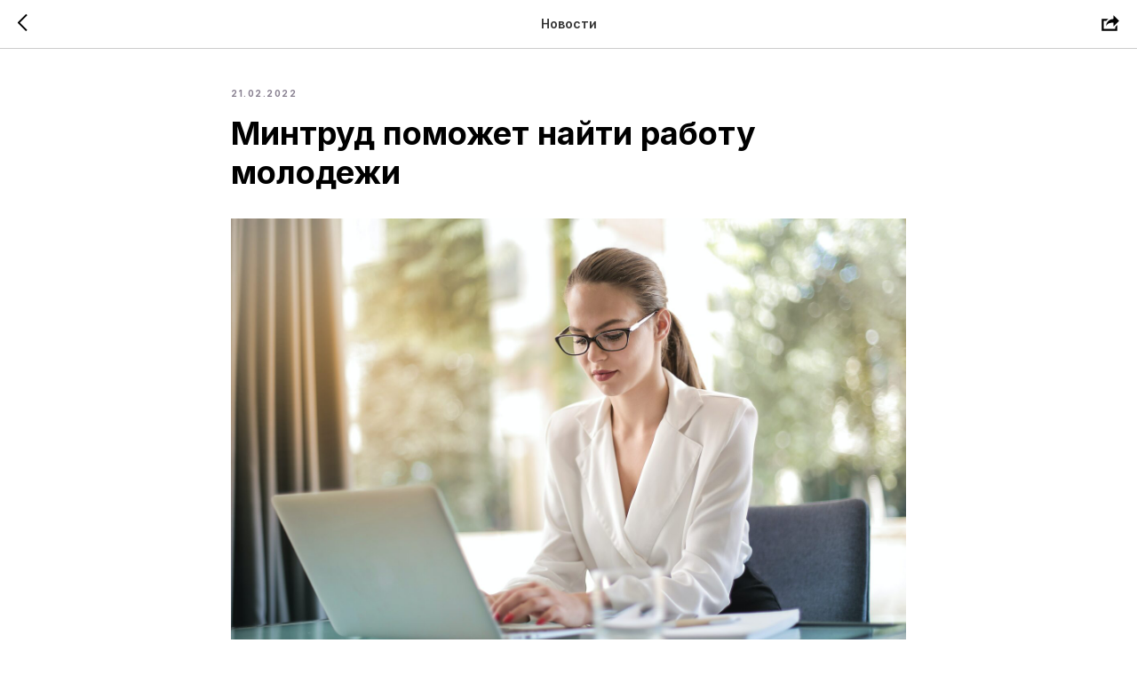

--- FILE ---
content_type: text/html; charset=UTF-8
request_url: https://dengi-vpered.ru/journal/tpost/14etgz31y1-mintrud-pomozhet-naiti-rabotu-molodezhi
body_size: 19748
content:
<!DOCTYPE html> <html> <head> <meta charset="utf-8" /> <meta http-equiv="Content-Type" content="text/html; charset=utf-8" /> <meta name="viewport" content="width=device-width, initial-scale=1.0" /> <!--metatextblock-->
    <title>Минтруд поможет найти работу молодежи</title>
    <meta name="description" content="">
    <meta name="keywords" content="">
    <meta name="robots" content="index, follow" />

    <meta property="og:title" content="Минтруд поможет найти работу молодежи" />
    <meta property="og:description" content="" />
    <meta property="og:type" content="website" />
    <meta property="og:url" content="https://dengi-vpered.ru/journal/tpost/14etgz31y1-mintrud-pomozhet-naiti-rabotu-molodezhi" />
    <meta property="og:image" content="https://static.tildacdn.com/tild3364-3135-4233-b732-373166643266/pexels-andrea-piacqu.jpg" />

    <link rel="canonical" href="https://dengi-vpered.ru/journal/tpost/14etgz31y1-mintrud-pomozhet-naiti-rabotu-molodezhi" />
    <link rel="alternate" type="application/rss+xml" title="Новости" href="https://dengi-vpered.ru/rss-feed-784307546841.xml" />
    <link rel="amphtml" href="https://dengi-vpered.ru/journal/tpost/14etgz31y1-mintrud-pomozhet-naiti-rabotu-molodezhi?amp=true">

<!--/metatextblock--> <meta name="format-detection" content="telephone=no" /> <meta http-equiv="x-dns-prefetch-control" content="on"> <link rel="dns-prefetch" href="https://ws.tildacdn.com"> <link rel="dns-prefetch" href="https://static.tildacdn.com"> <link rel="shortcut icon" href="https://static.tildacdn.com/tild6365-3336-4562-b532-326534373933/favicon.ico" type="image/x-icon" /> <!-- Assets --> <script src="https://neo.tildacdn.com/js/tilda-fallback-1.0.min.js" async charset="utf-8"></script> <link rel="stylesheet" href="https://static.tildacdn.com/css/tilda-grid-3.0.min.css" type="text/css" media="all" onerror="this.loaderr='y';"/> <link rel="stylesheet" href="https://static.tildacdn.com/ws/project1485255/tilda-blocks-page19787845.min.css?t=1760349454" type="text/css" media="all" onerror="this.loaderr='y';" /><link rel="stylesheet" href="https://static.tildacdn.com/ws/project1485255/tilda-blocks-page8908530.min.css?t=1768968540" type="text/css" media="all" onerror="this.loaderr='y';" /> <link rel="preconnect" href="https://fonts.gstatic.com"> <link href="https://fonts.googleapis.com/css2?family=Inter:wght@300;400;500;600;700&subset=latin,cyrillic" rel="stylesheet"> <link rel="stylesheet" href="https://static.tildacdn.com/css/tilda-animation-2.0.min.css" type="text/css" media="all" onerror="this.loaderr='y';" /> <link rel="stylesheet" href="https://static.tildacdn.com/css/tilda-cards-1.0.min.css" type="text/css" media="all" onerror="this.loaderr='y';" /> <link rel="stylesheet" href="https://static.tildacdn.com/css/tilda-popup-1.1.min.css" type="text/css" media="print" onload="this.media='all';" onerror="this.loaderr='y';" /> <noscript><link rel="stylesheet" href="https://static.tildacdn.com/css/tilda-popup-1.1.min.css" type="text/css" media="all" /></noscript> <link rel="stylesheet" href="https://static.tildacdn.com/css/tilda-feed-1.1.min.css" type="text/css" media="all" /> <link rel="stylesheet" href="https://static.tildacdn.com/css/tilda-slds-1.4.min.css" type="text/css" media="print" onload="this.media='all';" onerror="this.loaderr='y';" /> <noscript><link rel="stylesheet" href="https://static.tildacdn.com/css/tilda-slds-1.4.min.css" type="text/css" media="all" /></noscript> <link rel="stylesheet" href="https://static.tildacdn.com/css/tilda-forms-1.0.min.css" type="text/css" media="all" onerror="this.loaderr='y';" /> <script nomodule src="https://static.tildacdn.com/js/tilda-polyfill-1.0.min.js" charset="utf-8"></script> <script type="text/javascript">function t_onReady(func) {if(document.readyState!='loading') {func();} else {document.addEventListener('DOMContentLoaded',func);}}
function t_onFuncLoad(funcName,okFunc,time) {if(typeof window[funcName]==='function') {okFunc();} else {setTimeout(function() {t_onFuncLoad(funcName,okFunc,time);},(time||100));}}function t_throttle(fn,threshhold,scope) {return function() {fn.apply(scope||this,arguments);};}function t396_initialScale(t){var e=document.getElementById("rec"+t);if(e){var i=e.querySelector(".t396__artboard");if(i){window.tn_scale_initial_window_width||(window.tn_scale_initial_window_width=document.documentElement.clientWidth);var a=window.tn_scale_initial_window_width,r=[],n,l=i.getAttribute("data-artboard-screens");if(l){l=l.split(",");for(var o=0;o<l.length;o++)r[o]=parseInt(l[o],10)}else r=[320,480,640,960,1200];for(var o=0;o<r.length;o++){var d=r[o];a>=d&&(n=d)}var _="edit"===window.allrecords.getAttribute("data-tilda-mode"),c="center"===t396_getFieldValue(i,"valign",n,r),s="grid"===t396_getFieldValue(i,"upscale",n,r),w=t396_getFieldValue(i,"height_vh",n,r),g=t396_getFieldValue(i,"height",n,r),u=!!window.opr&&!!window.opr.addons||!!window.opera||-1!==navigator.userAgent.indexOf(" OPR/");if(!_&&c&&!s&&!w&&g&&!u){var h=parseFloat((a/n).toFixed(3)),f=[i,i.querySelector(".t396__carrier"),i.querySelector(".t396__filter")],v=Math.floor(parseInt(g,10)*h)+"px",p;i.style.setProperty("--initial-scale-height",v);for(var o=0;o<f.length;o++)f[o].style.setProperty("height","var(--initial-scale-height)");t396_scaleInitial__getElementsToScale(i).forEach((function(t){t.style.zoom=h}))}}}}function t396_scaleInitial__getElementsToScale(t){return t?Array.prototype.slice.call(t.children).filter((function(t){return t&&(t.classList.contains("t396__elem")||t.classList.contains("t396__group"))})):[]}function t396_getFieldValue(t,e,i,a){var r,n=a[a.length-1];if(!(r=i===n?t.getAttribute("data-artboard-"+e):t.getAttribute("data-artboard-"+e+"-res-"+i)))for(var l=0;l<a.length;l++){var o=a[l];if(!(o<=i)&&(r=o===n?t.getAttribute("data-artboard-"+e):t.getAttribute("data-artboard-"+e+"-res-"+o)))break}return r}window.TN_SCALE_INITIAL_VER="1.0",window.tn_scale_initial_window_width=null;</script> <script src="https://static.tildacdn.com/js/jquery-1.10.2.min.js" charset="utf-8" onerror="this.loaderr='y';"></script> <script src="https://static.tildacdn.com/js/tilda-scripts-3.0.min.js" charset="utf-8" defer onerror="this.loaderr='y';"></script> <script src="https://static.tildacdn.com/ws/project1485255/tilda-blocks-page19787845.min.js?t=1760349454" charset="utf-8" onerror="this.loaderr='y';"></script><script src="https://static.tildacdn.com/ws/project1485255/tilda-blocks-page8908530.min.js?t=1768968540" onerror="this.loaderr='y';"></script> <script src="https://static.tildacdn.com/js/tilda-lazyload-1.0.min.js" charset="utf-8" async onerror="this.loaderr='y';"></script> <script src="https://static.tildacdn.com/js/tilda-animation-2.0.min.js" charset="utf-8" async onerror="this.loaderr='y';"></script> <script src="https://static.tildacdn.com/js/tilda-zero-1.1.min.js" charset="utf-8" async onerror="this.loaderr='y';"></script> <script src="https://static.tildacdn.com/js/tilda-cards-1.0.min.js" charset="utf-8" async onerror="this.loaderr='y';"></script> <script src="https://static.tildacdn.com/js/tilda-feed-1.1.min.js" charset="utf-8"></script><script src="https://static.tildacdn.com/js/tilda-zero-fixed-1.0.min.js" charset="utf-8"></script><script src="https://static.tildacdn.com/js/tilda-zero-forms-1.0.min.js" charset="utf-8"></script><script src="https://static.tildacdn.com/js/tilda-zero-gallery-1.0.min.js" charset="utf-8"></script><script src="https://static.tildacdn.com/js/tilda-zero-tooltip-1.0.min.js" charset="utf-8"></script><script src="https://static.tildacdn.com/js/tilda-zero-video-1.0.min.js" charset="utf-8"></script><script src="https://static.tildacdn.com/js/tilda-map-1.0.min.js" charset="utf-8"></script><script src="https://static.tildacdn.com/js/tilda-vote-1.1.min.js" charset="utf-8"></script><script src="https://static.tildacdn.com/js/tilda-animation-sbs-1.0.min.js" charset="utf-8"></script> <script src="https://static.tildacdn.com/js/tilda-slds-1.4.min.js" charset="utf-8" async onerror="this.loaderr='y';"></script> <script src="https://static.tildacdn.com/js/hammer.min.js" charset="utf-8" async onerror="this.loaderr='y';"></script> <script src="https://static.tildacdn.com/js/tilda-forms-1.0.min.js" charset="utf-8" async onerror="this.loaderr='y';"></script> <script src="https://static.tildacdn.com/js/tilda-zero-scale-1.0.min.js" charset="utf-8" async onerror="this.loaderr='y';"></script> <script src="https://static.tildacdn.com/js/tilda-events-1.0.min.js" charset="utf-8" async onerror="this.loaderr='y';"></script> <!-- nominify begin --><meta name="yandex-verification" content="996831926ff6d12a" /> <meta name="facebook-domain-verification" content="9mikm2113mws76y3lmn7yoqh7w2juo" /> <!--VK PIXEL --> <script type="text/javascript">!function(){var t=document.createElement("script");t.type="text/javascript",t.async=!0,t.src='https://vk.com/js/api/openapi.js?169',t.onload=function(){VK.Retargeting.Init("VK-RTRG-1478336-evKrm"),VK.Retargeting.Hit()},document.head.appendChild(t)}();</script><noscript><img src="https://vk.com/rtrg?p=VK-RTRG-1478336-evKrm" style="position:fixed; left:-999px;" alt=""/></noscript> <!-- Yandex.Metrika counter --> <script type="text/javascript" >
   (function(m,e,t,r,i,k,a){m[i]=m[i]||function(){(m[i].a=m[i].a||[]).push(arguments)};
   m[i].l=1*new Date();
   for (var j = 0; j < document.scripts.length; j++) {if (document.scripts[j].src === r) { return; }}
   k=e.createElement(t),a=e.getElementsByTagName(t)[0],k.async=1,k.src=r,a.parentNode.insertBefore(k,a)})
   (window, document, "script", "https://mc.yandex.ru/metrika/tag.js", "ym");

   ym(91536298, "init", {
        clickmap:true,
        trackLinks:true,
        accurateTrackBounce:true,
        webvisor:true
   });
</script> <noscript><div><img src="https://mc.yandex.ru/watch/91536298" style="position:absolute; left:-9999px;" alt="" /></div></noscript> <!-- /Yandex.Metrika counter --> <!-- Custom Styles --> <style>
    .t796__shape-border_bottom-flip {
        z-index: 100 !important;
    }
    .t-slds__arrow_wrapper {
        height: 168px !important;
    }
    .tn-elem__2569220901611064724538,
    .tn-elem__2761304011612187780459,
    .tn-elem__2569220901606939100924
    {
        border-radius: 16px;
        overflow: hidden;
    }

    .tn-atom .t-form__errorbox-wrapper, .tn-form__errorbox-popup {
        position: absolute;
        bottom: 20px;
        right: 0;
        left: 0;
        margin: auto;
    }
        
    @media (max-width: 480px) {
        .tn-atom .t-form__errorbox-wrapper, .tn-form__errorbox-popup {
            top: 20px !important;
            bottom: auto !important;
        }
    }
    .t-input__vis-ph_bak {
       opacity: 1;
    }
    
    #videoforce-widget > div {
       bottom: 100px;
    }
</style> <!-- nominify end --><script type="text/javascript">window.dataLayer=window.dataLayer||[];</script> <!-- VK Pixel Code --> <script type="text/javascript" data-tilda-cookie-type="advertising">setTimeout(function(){!function(){var t=document.createElement("script");t.type="text/javascript",t.async=!0,t.src="https://vk.com/js/api/openapi.js?161",t.onload=function(){VK.Retargeting.Init("VK-RTRG-1210090-2PyRD"),VK.Retargeting.Hit()},document.head.appendChild(t)}();},2000);</script> <!-- End VK Pixel Code --> <script type="text/javascript">(function() {if((/bot|google|yandex|baidu|bing|msn|duckduckbot|teoma|slurp|crawler|spider|robot|crawling|facebook/i.test(navigator.userAgent))===false&&typeof(sessionStorage)!='undefined'&&sessionStorage.getItem('visited')!=='y'&&document.visibilityState){var style=document.createElement('style');style.type='text/css';style.innerHTML='@media screen and (min-width: 980px) {.t-records {opacity: 0;}.t-records_animated {-webkit-transition: opacity ease-in-out .2s;-moz-transition: opacity ease-in-out .2s;-o-transition: opacity ease-in-out .2s;transition: opacity ease-in-out .2s;}.t-records.t-records_visible {opacity: 1;}}';document.getElementsByTagName('head')[0].appendChild(style);function t_setvisRecs(){var alr=document.querySelectorAll('.t-records');Array.prototype.forEach.call(alr,function(el) {el.classList.add("t-records_animated");});setTimeout(function() {Array.prototype.forEach.call(alr,function(el) {el.classList.add("t-records_visible");});sessionStorage.setItem("visited","y");},400);}
document.addEventListener('DOMContentLoaded',t_setvisRecs);}})();</script></head> <body class="t-body" style="margin:0;"> <!--allrecords--> <div id="allrecords" class="t-records" data-post-page="y" data-hook="blocks-collection-content-node" data-tilda-project-id="1485255" data-tilda-page-id="19787845" data-tilda-page-alias="journal" data-tilda-formskey="c07bd2386b407c5e2c3306f64f962cf3" data-tilda-lazy="yes" data-tilda-root-zone="com" data-tilda-project-headcode="yes" data-tilda-project-country="RU">

<!-- POST START -->




      






<div id="rec364683579" class="r t-rec">
    <div class="t-feed">

        <div class="t-feed__post-popup t-popup_show" style="background-color:#ffffff;display:block;" data-feed-popup-postuid="14etgz31y1" data-feed-popup-feeduid="784307546841">

            <div class="t-feed__post-popup__close-wrapper">

                <a href="https://dengi-vpered.ru/journal" class="t-popup__close">
                    <div class="t-popup__close-wrapper">
                        <svg class="t-popup__close-icon" width="11" height="20" viewBox="0 0 11 20" fill="none" xmlns="http://www.w3.org/2000/svg">
                            <path d="M1 1L10 10L1 19" stroke="#000000" stroke-width="2"/>
                        </svg>
                    </div>
                </a>

                <div class="t-feed__post-popup__close-text-wrapper">
                    <div class="js-feed-close-text t-feed__post-popup__close-text t-descr t-descr_xxs" style="color:#000000;">
                                                    Новости
                                            </div>
                </div>

                                <div class="t-feed__share-container">
                    <div class="js-feed-share-open t-feed__share-icon" style=" width: 20px;  height: 20px; ">
                        <svg xmlns="http://www.w3.org/2000/svg" viewBox="0 0 17.92 15.79" style="fill:#000000;">
                            <g data-name="Слой 2">
                                <path d="M16 9.67v6H.19v-12h7.18a7.1 7.1 0 00-1.46.89 7 7 0 00-1.08 1.11H2.19v8H14v-1.9z"/>
                                <path d="M17.73 5.7L12.16.13V3.8c-1.45.06-7 .73-7.62 7.08a.07.07 0 00.13 0c.49-1.35 2.11-3.43 7.49-3.52v3.88z"/>
                            </g>
                        </svg>
                    </div>
                    <div class="t-feed__share " style="background-color:#ffffff;">
                        <div class="t-feed__share-arrow" style="border-bottom: 8px solid #ffffff;"></div>
                        <div class="ya-share2" data-access-token:facebook="" data-yashareL10n="en" data-services="facebook,vkontakte,twitter" data-counter=""></div>
                    </div>
                </div>
                
            </div>

            <div class="t-feed__post-popup__container t-container t-popup__container t-popup__container-static">
                <div itemscope itemtype="https://schema.org/BlogPosting" class="t-feed__post-popup__content-wrapper">

                <div class="t-feed__post-popup__content t-col t-col_8">
                    <div style="display: none;">
                        <meta itemprop="datePublished" content="2022-02-21MSK17:44:00+03:00" />
                        <meta itemprop="dateModified" content="2022-02-21MSK18:10:34+03:00" />
                        <meta itemprop="mainEntityOfPage" content="https://dengi-vpered.ru/journal/tpost/14etgz31y1-mintrud-pomozhet-naiti-rabotu-molodezhi" />
                        <div itemprop="publisher" itemscope itemtype="https://schema.org/Organization">
                            <meta itemprop="logo" content="" />
                            <meta itemprop="name" content="" />
                            <meta itemprop="address" content="" />
                            <meta itemprop="telephone" content="" />
                        </div>
                    </div>

                                                                                                                                        <div class="t-feed__post-popup__date-parts-wrapper t-feed__post-popup__date-parts-wrapper_beforetitle">
                                                                                                                    <span class="t-feed__post-popup__date-wrapper">
                                            <span class="js-feed-post-date t-feed__post-popup__date t-uptitle t-uptitle_sm">2022-02-21 17:44</span>
                                        </span>
                                                                                                                                                </div>
                                                            
                                                            <div class="t-feed__post-popup__title-wrapper">
                                    <h1 itemprop="headline" class="js-feed-post-title t-feed__post-popup__title t-title t-title_xxs">Минтруд поможет найти работу молодежи</h1>
                                </div>
                            
                            
                                                                                                <div id="feed-cover" class="r t-feed__post-popup__cover-wrapper t-feed__post-popup__cover-wrapper_aftertitle">
                                        <img itemprop="image" src="https://static.tildacdn.com/tild3364-3135-4233-b732-373166643266/pexels-andrea-piacqu.jpg"  class="js-feed-post-image t-feed__post-popup__img t-img">
                                    </div>
                                                                                    
                                            
                    
                    
                    
                                            <div id="feed-text" class="r t-feed__post-popup__text-wrapper" data-animationappear="off">
                            <div itemprop="articleBody" class="js-feed-post-text t-feed__post-popup__text t-text t-text_md"><section>На дня в Совете Федерации состоялся круглый стол, на котором заместитель руководителя департамента занятости населения Минтруда Денис Шамгунов рассказал об амбициозных планах уже к 2024 году трудоустраивать до 85% молодых выпускников образовательных учреждений. <br /><br />В рамках реализации этих планов в учебные программы средне-специальных образовательных учреждений планируют включить обучение предпринимательским компетенциям, чтобы к 2030 году не менее 5% выпускников техникумов и колледжей могли начать собственное дело как индивидуальные предприниматели или самозанятые. <br /><br />Денис Шамгунов подчеркнул, что внедрение курсов по основам предпринимательства предусмотрено госпрограммой по содействию занятости молодежи. Она, в том числе включает блок мероприятий помощи студентам в профессиональном самоопределении. В частности, уже в этом году на портале «Работа в России» будет запущена биржа навыков, где будущие специалисты смогут оценить свою квалификацию и получить рекомендации о том, какие шаги следует предпринять, чтобы повысить собственную стоимость на рынке труда. Предполагается,  что к 2024 году этим и другими новыми сервисами портала  будут пользоваться не менее 2 млн молодых людей.<br /><br />Кроме того, на портале начнет функционировать онлайн-мониторинг трудоустройства выпускников. Сопоставив данные о выпуске студентов из образовательных организаций и сведения Пенсионного фонда, можно будет увидеть карьерный путь каждого молодого человека. Будут пересмотрены также контрольные цифры приема в вузы и средние-профессиональные учебные учреждения, исходя из того, какой процент их выпускников устраивается работать по профессии.</section></div>
                        </div>
                    
                    
                                                                
                    
                </div>
                </div>

                                <div class="t-feed__post-popup__content-wrapper">
                    <div class="t-feed__post-popup__content t-col t-col_8">
                        <div class="js-feed-comments t-feed__post-popup__comments">
                            <!-- Tolstoy Comments Init -->
<script type="text/javascript">!(function(w,d,s,l,x){w[l]=w[l]||[];w[l].t=w[l].t||new Date().getTime();var f=d.getElementsByTagName(s)[0],j=d.createElement(s);j.async=!0;j.src='//web.tolstoycomments.com/sitejs/app.js?i='+l+'&x='+x+'&t='+w[l].t;f.parentNode.insertBefore(j,f);})(window,document,'script','tolstoycomments','4013');</script>
<!-- /Tolstoy Comments Init -->

<!-- Tolstoy Comments MiniWidget -->
<div id="tolstoycomments-reaction-emoji"></div>
<script type="text/javascript">
	window["tolstoycomments"] = window["tolstoycomments"] || [];
	window["tolstoycomments"].push({
		action: "reaction",
		values: {
			id: "tolstoycomments-reaction-emoji",
			key: "f43a8f4b87d44381aff4fdb257db2a75",
			header: null,
			description: null,
			type: "emoji",
			emoji: ["1f44d","1f602","1f60d","1f61f","1f62c"]
		},
	});
</script>
<!-- /Tolstoy Comments MiniWidget -->
<!-- Tolstoy Comments Init -->
<script type="text/javascript">!(function(w,d,s,l,x){w[l]=w[l]||[];w[l].t=w[l].t||new Date().getTime();var f=d.getElementsByTagName(s)[0],j=d.createElement(s);j.async=!0;j.src='//web.tolstoycomments.com/sitejs/app.js?i='+l+'&x='+x+'&t='+w[l].t;f.parentNode.insertBefore(j,f);})(window,document,'script','tolstoycomments','4013');</script>
<!-- /Tolstoy Comments Init -->

<!-- Tolstoy Comments Widget -->
<div class="tolstoycomments-feed"></div>
<script type="text/javascript">
	window['tolstoycomments'] = window['tolstoycomments'] || [];
	window['tolstoycomments'].push({
		action: 'init',
		values: {
			visible: true
		}
	});
</script>
<!-- /Tolstoy Comments Widget -->
                        </div>
                    </div>
                </div>
                
                
            </div>

            
        </div>

    </div>
</div>



<style type="text/css">
#rec364683579 .t-feed__post-popup__cover-wrapper .t-slds__bullet_active .t-slds__bullet_body,
#rec364683579 .t-feed__post-popup__cover-wrapper .t-slds__bullet:hover .t-slds__bullet_body {
    background-color: #222 !important;
}

#rec364683579 .t-feed__post-popup__arrow-top {
    position:fixed;
    z-index:1;
    bottom:20px;
    left: 20px;
    
    
    min-height:30px;
}

#rec364683579 .t-feed__post-popup__arrow-top svg path {
    
}
</style>



<style>
.t-feed__post-popup__title,
.t-feed__post-popup__relevants-title,
.t-feed__post-popup__relevants-item-title {
    
}
.t-feed__post-popup__text,
.t-feed__post-popup__author-name,
.t-feed__post-popup__relevants-item-descr {
    
}
.t-feed__post-popup__date,
.t-feed__post-popup__tag span,
.t-feed__post-popup__relevants-item-tag {
    color:#898191;
}
</style>






<script type="text/javascript">
    $(document).ready(function(){
        $('body').append('<script type="text\/javascript" src="https:\/\/static.tildacdn.com\/js\/ya-share.js" async="async" charset="utf-8"><\/script>');
        var popup = $('.t-feed__post-popup');
        t_onFuncLoad('t_feed_openShare', function () {
            t_feed_openShare(popup);
        });
    });
</script>


    

<script type="text/javascript">
    $(document).ready(function(){
        window.tFeedPosts = {};

        var recid = '364683579';

        var opts = {
            "feeduid": "784307546841",
            "previewmode": "yes",
            "align": "left",
            "amountOfPosts": "",
            "reverse": "desc",
            "blocksInRow": "3",
            "blocksClass": "t-feed__grid-col t-col t-col_4",
            "blocksWidth": "360",
            "colClass": "",
            "prefixClass": "",
            "vindent": "",
            "dateFormat": "4",
            "timeFormat": "",
            "imageRatio": "66",
            "hasOriginalAspectRatio": false,
            "imageHeight": "",
            "imageWidth": "",
            "dateFilter": 'all',
            "showPartAll": true,
            "showImage": true,
            "showShortDescr": true,
            "showParts": false,
            "showDate": false,
            "hideFeedParts": false,
            "parts_opts": {
                "partsBgColor": "#ffffff",
                "partsBorderSize": "1px",
                "partsBorderColor": "#000000",
                "align": "center"
            },
            "btnsAlign": false,
            "colWithBg": {
                "paddingSize": "",
                "background": "",
                "borderRadius": "",
                "shadowSize": "",
                "shadowOpacity": "",
                "shadowSizeHover": "",
                "shadowOpacityHover": "",
                "shadowShiftyHover": ""
            },
            "separator": {
                "height": "",
                "color": "",
                "opacity": "",
                "hideSeparator": false
            },
            "btnAllPosts": {
                "text": "",
                "link": "",
                "target": ""
            },
            "popup_opts": {
                "popupBgColor": "#ffffff",
                "overlayBgColorRgba": "rgba(255,255,255,1)",
                "closeText": "",
                "iconColor": "#000000",
                "popupStat": "",
                "titleColor": "",
                "textColor": "",
                "subtitleColor": "",
                "datePos": "aftertext",
                "partsPos": "aftertext",
                "imagePos": "aftertitle",
                "inTwoColumns": false,
                "zoom": false,
                "styleRelevants": "",
                "methodRelevants": "random",
                "titleRelevants": "",
                "showRelevants": "",
                "titleFontFamily": "",
                "descrFontFamily": "",
                "subtitleFontFamily": "",
                "shareStyle": "t-feed__share_black-white",
                "shareBg": "",
                "isShare": false,
                "shareServices": "",
                "shareFBToken": "",
                "showDate": false,
                "bgSize": "cover"
            },
            "arrowtop_opts": {
                "isShow": false,
                "style": "",
                "color": "",
                "bottom": "",
                "left": "",
                "right": ""
            },
            "gallery": {
                "control": "",
                "arrowSize": "",
                "arrowBorderSize": "",
                "arrowColor": "",
                "arrowColorHover": "",
                "arrowBg": "",
                "arrowBgHover": "",
                "arrowBgOpacity": "",
                "arrowBgOpacityHover": "",
                "showBorder": "",
                "dotsWidth": "",
                "dotsBg": "",
                "dotsActiveBg": "",
                "dotsBorderSize": ""
            },
            "typo": {
                "title": "color:#000000;font-family:'TildaSans';",
                "descr": "font-family:'TildaSans';",
                "subtitle": "font-family:'TildaSans';"
            },
            "amountOfSymbols": "",
            "bbtnStyle": "color:#ffffff;background-color:#000000;border-radius:3px; -moz-border-radius:3px; -webkit-border-radius:3px;",
            "btnStyle": "color:#000000;border:1px solid #000000;background-color:#ffffff;border-radius:5px; -moz-border-radius:5px; -webkit-border-radius:5px;",
            "btnTextColor": "#000000",
            "btnType": "",
            "btnSize": "sm",
            "btnText": "",
            "btnReadMore": "",
            "isHorizOnMob": false,
            "itemsAnim": "",
            "datePosPs": "beforetitle",
            "partsPosPs": "beforetitle",
            "imagePosPs": "beforetitle",
            "datePos": "afterdescr",
            "partsPos": "onimage",
            "imagePos": "beforetitle"
        };

        var post = {
            uid: '14etgz31y1',
            date: '2022-02-21 17:44',
            mediatype: 'image',
            mediadata: 'https://static.tildacdn.com/tild3364-3135-4233-b732-373166643266/pexels-andrea-piacqu.jpg',
            postparts: []
        };

        t_onFuncLoad('t_feed_PostInit', function() {
            t_feed_PostInit(recid, opts, post);
        });

        t_onFuncLoad('t_feed__drawPostPopupVideo', function() {
            var postVideoHtml = t_feed__drawPostPopupVideo(post);
            $('.js-feed-cover-video').html(postVideoHtml);
        });

        t_feed_formateDate_snippet('2022-02-21 17:44');       // todo: t_feed_formateDate(date, opts, recid)

        if ($('.t-feed__post-popup__text-wrapper').hasClass('t-feed__post-popup__text-wrapper_zoom')) {
            t_onFuncLoad('t_feed_addZoom', function () {
                t_feed_addZoom();
            });
        }

        var arrowTop = $('.t-feed__post-popup__arrow-top');
        var popup = $('.t-feed__post-popup');
        popup.scroll(function() {
            t_onFuncLoad('t_feed_addPostPopupArrowTop', function () {
                t_feed_addPostPopupArrowTop($(this), arrowTop);
            });
        });
        arrowTop.on('click', function() {
            popup.animate({scrollTop: 0}, 300);
        });

        t_onFuncLoad('t_feed_getCountOfViews', function () {
            t_feed_getCountOfViews($('.t-feed__post-popup'));
        });

        if ($('.js-feed-relevants').length > 0) {
            t_onFuncLoad('t_feed_addRelevantsPosts', function () {
                t_feed_addRelevantsPosts(recid, opts, post, post.uid);
            });
        }

        var bgColor = '#ffffff';
        bgColor = bgColor ? bgColor.replace('1)', '0.9)') : '';
        $('.t-feed__post-popup__close-wrapper').css('background-color', bgColor);
    });

    function t_feed_drawParts_snippet(parts) {
        var tagsHTML = '';
        parts.split(',').forEach(function(item) {
            tagsHTML += '<span class="t-uptitle t-uptitle_xs">' + item + '</span>';
        });

        $('.js-feed-post-tags').html(tagsHTML);
    }

    function t_feed_formateDate_snippet(date) {
        var dayDate = date.split(' ')[0];
        var timeDate = date.split(' ')[1];
        var dateParts = dayDate.split('-');
        var newDate = new Date(dateParts[0], dateParts[1] - 1, dateParts[2]);
        var time = +'' == 1? ' ' + timeDate : '';
        var newMonth = newDate.getMonth();
        var day = dateParts[2];
        var month = dateParts[1];
        var year = dateParts[0];
        var newDate = '';
        var monthArr = ['january', 'february', 'march', 'april', 'may', 'june', 'july', 'august', 'september', 'october', 'november', 'december'];
        var monthTitle = t_feed_getDictionary_snippet(monthArr[newMonth]);
        switch (+'4') {
            case 1:
                newDate = month + '-' + day + '-' + year + time;
                break;
            case 2:
                newDate = day + '-' + month + '-' + year + time;
                break;
            case 3:
                newDate = day + '/' + month + '/' + year + time;
                break;
            case 4:
                newDate = day + '.' + month + '.' + year + time;
                break;
            case 5:
                newDate = monthTitle[0] + ' ' + day + ', ' + year + time;
                break;
            case 6:
                newDate = day + ' ' + monthTitle[1] + ' ' + year + time;
                break;
            default:
                newDate = t_feed_addDefaultDate_snippet(dateParts, date, monthTitle, time);
                break;
        }

        $('.js-feed-post-date').html(newDate);
    }

    function t_feed_addDefaultDate_snippet(dateParts, date, monthTitle, time) {
        var lang = t_feed_returnLang_snippet();
        var currentDate = new Date();
        var postDateMs = Date.parse(date);
        var diffDate = currentDate - postDateMs;
        var days = Math.floor(diffDate / (60 * 60 * 1000 * 24));
        var agoTitle = t_feed_getDictionary_snippet('ago');
        var daysTitle = (lang == 'RU' || lang == 'UK') && (days > 4) ? t_feed_getDictionary_snippet('days')[1] : t_feed_getDictionary_snippet('days')[0];
        var currentYear = currentDate.getFullYear();
        var postYear = +date.split('-')[0];
        var agoTitleSeparator = (lang == 'JA' || lang == 'CN') ? '' : ' ';
        var year = postYear != currentYear ? postYear : '';
        var defaultDate = '';

        if (days == 0) {
            defaultDate = t_feed_getDictionary_snippet('today');
        }

        if (days == 1) {
            defaultDate = t_feed_getDictionary_snippet('yesterday');
        }

        if (days > 1 && days < 15) {
            if (lang == 'FR' || lang == 'DE' || lang == 'ES' || lang == 'PT') {
                defaultDate = agoTitle + agoTitleSeparator + days + agoTitleSeparator + daysTitle;
            } else {
                defaultDate = days + agoTitleSeparator + daysTitle + agoTitleSeparator + agoTitle;
            }
        }

        if (days >= 15 || postYear > currentYear) {
            defaultDate = t_feed_addFullDate_snippet(lang, dateParts[2], monthTitle, year) + time;
        }

        return defaultDate;
    }

    function t_feed_addFullDate_snippet(lang, day, month, year) {
        var monthSeparator = lang == 'DE' ? '. ' : ' ';
        var datePartSeparator = ' ';
        if (lang == 'EN') {
            datePartSeparator = year != '' ? ', ' : '';
        } else if (lang == 'ES' || lang == 'PT') {
            datePartSeparator = year != '' ? ' de ' : '';
        }

        var monthTitle = month[1];
        if (lang == 'EN' || lang == 'DE') {
            monthTitle = month[0];
        }

        if (lang == 'EN') {
            return monthTitle + ' ' + day + datePartSeparator + year;
        } else if (lang == 'JA' || lang == 'CN') {
            return year + monthTitle + day;
        } else {
            return day + monthSeparator + monthTitle + datePartSeparator + year;
        }
    }

    function t_feed_getDictionary_snippet(msg) {
        var dict = [];

        dict['seealso'] = {
            EN: 'See also',
            RU: 'Смотрите также',
            FR: 'Voir également',
            DE: 'Siehe auch',
            ES: 'Ver también',
            PT: 'Veja também',
            UK: 'Дивись також',
            JA: 'また見なさい',
            CN: '也可以看看'
        };

        dict['today'] = {
            EN: 'Today',
            RU: 'Сегодня',
            FR: 'Aujourd\'hui',
            DE: 'Heute',
            ES: 'Hoy',
            PT: 'Hoje',
            UK: 'Сьогодні',
            JA: '今日',
            CN: '今天'
        };

        dict['yesterday'] = {
            EN: 'Yesterday',
            RU: 'Вчера',
            FR: 'Hier',
            DE: 'Gestern',
            ES: 'Ayer',
            PT: 'Ontem',
            UK: 'Вчора',
            JA: '昨日',
            CN: '昨天'
        };

        dict['days'] = {
            EN: ['days'],
            RU: ['дня', 'дней'],
            FR: ['jours'],
            DE: ['tagen'],
            ES: ['dias'],
            PT: ['dias'],
            UK: ['дні', 'днів'],
            JA: ['日'],
            CN: ['天']
        };

        dict['ago'] = {
            EN: 'ago',
            RU: 'назад',
            FR: 'Il y a',
            DE: 'Vor',
            ES: 'Hace',
            PT: 'Há',
            UK: 'тому',
            JA: '前',
            CN: '前'
        };

        dict['january'] = {
            EN: ['January', 'january'],
            RU: ['Январь', 'января'],
            FR: ['Janvier', 'janvier'],
            DE: ['Januar', 'januar'],
            ES: ['Enero', 'de enero'],
            PT: ['Janeiro', 'de janeiro'],
            UK: ['Січень', 'січня'],
            JA: ['一月', '一月'],
            CN: ['一月', '一月']
        };

        dict['february'] = {
            EN: ['February', 'february'],
            RU: ['Февраль', 'февраля'],
            FR: ['Février', 'février'],
            DE: ['Februar', 'februar'],
            ES: ['Febrero', 'de febrero'],
            PT: ['Fevereiro', 'de fevereiro'],
            UK: ['Лютий', 'лютого'],
            JA: ['二月', '二月'],
            CN: ['二月', '二月']
        };

        dict['march'] = {
            EN: ['March', 'March'],
            RU: ['Март', 'марта'],
            FR: ['Mars', 'mars'],
            DE: ['März', 'märz'],
            ES: ['Marzo', 'de marzo'],
            PT: ['Março', 'de março'],
            UK: ['Березень', 'березня'],
            JA: ['三月', '三月'],
            CN: ['三月', '三月']
        };

        dict['april'] = {
            EN: ['April', 'april'],
            RU: ['Апрель', 'апреля'],
            FR: ['Avril', 'avril'],
            DE: ['April', 'april'],
            ES: ['Abril', 'de abril'],
            PT: ['Abril', 'de abril'],
            UK: ['Квітень', 'квітня'],
            JA: ['四月', '四月'],
            CN: ['四月', '四月']
        };

        dict['may'] = {
            EN: ['May', 'may'],
            RU: ['Май', 'мая'],
            FR: ['Mai', 'mai'],
            DE: ['Kann', 'kann'],
            ES: ['Mayo', 'de mayo'],
            PT: ['Maio', 'de maio'],
            UK: ['Травень', 'травня'],
            JA: ['五月', '五月'],
            CN: ['五月', '五月']
        };

        dict['june'] = {
            EN: ['June', 'june'],
            RU: ['Июнь', 'июня'],
            FR: ['Juin', 'juin'],
            DE: ['Juni', 'juni'],
            ES: ['Junio', 'de junio'],
            PT: ['Junho', 'de junho'],
            UK: ['Червень', 'червня'],
            JA: ['六月', '六月'],
            CN: ['六月', '六月']
        };

        dict['july'] = {
            EN: ['July', 'july'],
            RU: ['Июль', 'июля'],
            FR: ['Juillet', 'juillet'],
            DE: ['Juli', 'Juli'],
            ES: ['Julio', 'de julio'],
            PT: ['Julho', 'de julho'],
            UK: ['Липень', 'липня'],
            JA: ['七月', '七月'],
            CN: ['七月', '七月']
        };

        dict['august'] = {
            EN: ['August', 'august'],
            RU: ['Август', 'августа'],
            FR: ['Août', 'août'],
            DE: ['August', 'august'],
            ES: ['Agosto', 'de agosto'],
            PT: ['Agosto', 'de agosto'],
            UK: ['Серпень', 'серпня'],
            JA: ['八月', '八月'],
            CN: ['八月', '八月']
        };

        dict['september'] = {
            EN: ['September', 'september'],
            RU: ['Сентябрь', 'сентября'],
            FR: ['Septembre', 'septembre'],
            DE: ['September', 'september'],
            ES: ['Septiembre', 'de septiembre'],
            PT: ['Setembro', 'de setembro'],
            UK: ['Вересень', 'вересня'],
            JA: ['九月', '九月'],
            CN: ['九月', '九月']
        };

        dict['october'] = {
            EN: ['October', 'october'],
            RU: ['Октябрь', 'октября'],
            FR: ['Octobre', 'octobre'],
            DE: ['Oktober', 'oktober'],
            ES: ['Octubre', 'de octubre'],
            PT: ['Outubro', 'de outubro'],
            UK: ['Жовтень', 'жовтня'],
            JA: ['十月', '十月'],
            CN: ['十月', '十月']
        };

        dict['november'] = {
            EN: ['November', 'november'],
            RU: ['Ноябрь', 'ноября'],
            FR: ['Novembre', 'novembre'],
            DE: ['November', 'november'],
            ES: ['Noviembre', 'de noviembre'],
            PT: ['Novembro', 'de novembro'],
            UK: ['Листопад', 'листопада'],
            JA: ['十一月', '十一月'],
            CN: ['十一月', '十一月']
        };

        dict['december'] = {
            EN: ['December', 'december'],
            RU: ['Декабрь', 'декабря'],
            FR: ['Décembre', 'décembre'],
            DE: ['Dezember', 'dezember'],
            ES: ['Diciembre', 'de diciembre'],
            PT: ['Dezembro', 'de dezembro'],
            UK: ['Грудень', 'грудня'],
            JA: ['十二月', '十二月'],
            CN: ['十二月', '十二月']
        };

        var lang = t_feed_returnLang_snippet();

        if (typeof dict[msg] != 'undefined') {
            if (typeof dict[msg][lang] != 'undefined' && dict[msg][lang] != '') {
                return dict[msg][lang];
            } else {
                return dict[msg]['EN'];
            }
        }
    }

    function t_feed_returnLang_snippet() {
        t_feed_defineUserLang_snippet();
        var customLang = '';
        var lang = 'EN';
        if (typeof customLang != 'undefined' && customLang != '') {
            lang = customLang.toUpperCase();
        } else {
            lang = window.tildaBrowserLang;
        }

        return lang;
    }

    function t_feed_defineUserLang_snippet() {
        window.tildaBrowserLang = window.navigator.userLanguage || window.navigator.language;
        window.tildaBrowserLang = window.tildaBrowserLang.toUpperCase();

        if (window.tildaBrowserLang.indexOf('RU') != -1) {
            window.tildaBrowserLang = 'RU';
        } else if (window.tildaBrowserLang.indexOf('FR') != -1) {
            window.tildaBrowserLang = 'FR';
        } else if (window.tildaBrowserLang.indexOf('DE') != -1) {
            window.tildaBrowserLang = 'DE';
        } else if (window.tildaBrowserLang.indexOf('ES') != -1) {
            window.tildaBrowserLang = 'ES';
        } else if (window.tildaBrowserLang.indexOf('PT') != -1) {
            window.tildaBrowserLang = 'PT';
        } else if (window.tildaBrowserLang.indexOf('UK') != -1) {
            window.tildaBrowserLang = 'UK';
        } else if (window.tildaBrowserLang.indexOf('JA') != -1) {
            window.tildaBrowserLang = 'JA';
        } else if (window.tildaBrowserLang.indexOf('CN') != -1) {
            window.tildaBrowserLang = 'CN';
        } else {
            window.tildaBrowserLang = 'EN';
        }
    }
</script>


<!--footer-->
<div id="t-footer" class="t-records" data-hook="blocks-collection-content-node" data-tilda-project-id="1485255" data-tilda-page-id="8908530" data-tilda-formskey="c07bd2386b407c5e2c3306f64f962cf3" data-tilda-lazy="yes" data-tilda-root-zone="one"  data-tilda-project-headcode="yes"     data-tilda-project-country="RU">

    <div id="rec637620040" class="r t-rec" style=" " data-animationappear="off" data-record-type="396"    >
<!-- T396 -->
<style>#rec637620040 .t396__artboard {height: 428px; background-color: #2c1663; }#rec637620040 .t396__filter {height: 428px;    }#rec637620040 .t396__carrier{height: 428px;background-position: center center;background-attachment: scroll;background-size: cover;background-repeat: no-repeat;}@media screen and (max-width: 1199px) {#rec637620040 .t396__artboard,#rec637620040 .t396__filter,#rec637620040 .t396__carrier {height: 398px;}#rec637620040 .t396__artboard {background-color:#2c1663;}#rec637620040 .t396__filter {    }#rec637620040 .t396__carrier {background-position: center center;background-attachment: scroll;}}@media screen and (max-width: 959px) {#rec637620040 .t396__artboard,#rec637620040 .t396__filter,#rec637620040 .t396__carrier {height: 710px;}#rec637620040 .t396__filter {}#rec637620040 .t396__carrier {background-attachment: scroll;}}@media screen and (max-width: 639px) {#rec637620040 .t396__artboard,#rec637620040 .t396__filter,#rec637620040 .t396__carrier {height: 700px;}#rec637620040 .t396__filter {}#rec637620040 .t396__carrier {background-attachment: scroll;}}@media screen and (max-width: 479px) {#rec637620040 .t396__artboard,#rec637620040 .t396__filter,#rec637620040 .t396__carrier {height: 730px;}#rec637620040 .t396__filter {}#rec637620040 .t396__carrier {background-attachment: scroll;}}                                                  #rec637620040 .tn-elem[data-elem-id="1578613499488"] { color: #a5a5b0;z-index: 3;top: 222px;left: calc(50% - 600px + 580px);width: 316px;height: auto;}#rec637620040 .tn-elem[data-elem-id="1578613499488"] .tn-atom {vertical-align: middle; color: #a5a5b0;  font-size: 12px;  font-family: 'Inter',Arial,sans-serif;  line-height: 1.2;  font-weight: 400;   background-position: center center;border-color:  transparent ;border-style:  solid ;  }@media screen and (max-width: 1199px) {#rec637620040 .tn-elem[data-elem-id="1578613499488"] {display: table;top: 210px;left: calc(50% - 480px + 550px);width: 350px;height: auto;}}@media screen and (max-width: 959px) {#rec637620040 .tn-elem[data-elem-id="1578613499488"] {display: table;top: 351px;left: calc(50% - 320px + 70px);width: 550px;height: auto;}}@media screen and (max-width: 639px) {#rec637620040 .tn-elem[data-elem-id="1578613499488"] {display: table;top: 340px;left: calc(50% - 240px + 10px);width: 420px;height: auto;}}@media screen and (max-width: 479px) {#rec637620040 .tn-elem[data-elem-id="1578613499488"] {display: table;top: 371px;left: calc(50% - 160px + 10px);width: 300px;height: auto;}}                                                          #rec637620040 .tn-elem[data-elem-id="1578613267530"] { color: #f8f8fd;z-index: 3;top: 80px;left: calc(50% - 600px + 20px);width: 100px;height: auto;}#rec637620040 .tn-elem[data-elem-id="1578613267530"] .tn-atom {vertical-align: middle; color: #f8f8fd;  font-size: 13px;  font-family: 'Inter',Arial,sans-serif;  line-height: 1.5;  font-weight: 400;   background-position: center center;border-color:  transparent ;border-style:  solid ;  }@media screen and (max-width: 1199px) {#rec637620040 .tn-elem[data-elem-id="1578613267530"] {display: table;top: 80px;left: calc(50% - 480px + 70px);height: auto;}}@media screen and (max-width: 959px) {#rec637620040 .tn-elem[data-elem-id="1578613267530"] {display: table;top: 82px;left: calc(50% - 320px + 67px);height: auto;}#rec637620040 .tn-elem[data-elem-id="1578613267530"] {text-align: left;}}@media screen and (max-width: 639px) {#rec637620040 .tn-elem[data-elem-id="1578613267530"] {display: table;top: 80px;left: calc(50% - 240px + 7px);height: auto;}#rec637620040 .tn-elem[data-elem-id="1578613267530"] {text-align: left;}}@media screen and (max-width: 479px) {#rec637620040 .tn-elem[data-elem-id="1578613267530"] {display: table;top: 73px;left: calc(50% - 160px + 10px);height: auto;}}                                                          #rec637620040 .tn-elem[data-elem-id="1578613307038"] { color: #f8f8fd;z-index: 3;top: 40px;left: calc(50% - 600px + 20px);width: 100px;height: auto;}#rec637620040 .tn-elem[data-elem-id="1578613307038"] .tn-atom {vertical-align: middle; color: #f8f8fd;  font-size: 13px;  font-family: 'Inter',Arial,sans-serif;  line-height: 1.5;  font-weight: 400;   background-position: center center;border-color:  transparent ;border-style:  solid ;  }@media screen and (max-width: 1199px) {#rec637620040 .tn-elem[data-elem-id="1578613307038"] {display: table;top: 40px;left: calc(50% - 480px + 70px);height: auto;}}@media screen and (max-width: 959px) {#rec637620040 .tn-elem[data-elem-id="1578613307038"] {display: table;top: 40px;left: calc(50% - 320px + 67px);height: auto;}#rec637620040 .tn-elem[data-elem-id="1578613307038"] {text-align: left;}}@media screen and (max-width: 639px) {#rec637620040 .tn-elem[data-elem-id="1578613307038"] {display: table;top: 40px;left: calc(50% - 240px + 7px);height: auto;}#rec637620040 .tn-elem[data-elem-id="1578613307038"] {text-align: left;}}@media screen and (max-width: 479px) {#rec637620040 .tn-elem[data-elem-id="1578613307038"] {display: table;top: 37px;left: calc(50% - 160px + 10px);height: auto;}#rec637620040 .tn-elem[data-elem-id="1578613307038"] {text-align: left;}}                                                          #rec637620040 .tn-elem[data-elem-id="1578613415053"] { color: #a5a5b0;z-index: 3;top: 319px;left: calc(50% - 600px + 20px);width: 280px;height: auto;}#rec637620040 .tn-elem[data-elem-id="1578613415053"] .tn-atom {vertical-align: middle; color: #a5a5b0;  font-size: 12px;  font-family: 'Inter',Arial,sans-serif;  line-height: 1.55;  font-weight: 400;   background-position: center center;border-color:  transparent ;border-style:  solid ;  }@media screen and (max-width: 1199px) {#rec637620040 .tn-elem[data-elem-id="1578613415053"] {display: table;top: 305px;left: calc(50% - 480px + 70px);height: auto;}}@media screen and (max-width: 959px) {#rec637620040 .tn-elem[data-elem-id="1578613415053"] {display: table;top: 611px;left: calc(50% - 320px + 70px);height: auto;}}@media screen and (max-width: 639px) {#rec637620040 .tn-elem[data-elem-id="1578613415053"] {display: table;top: 607px;left: calc(50% - 240px + 10px);height: auto;}}@media screen and (max-width: 479px) {#rec637620040 .tn-elem[data-elem-id="1578613415053"] {display: table;top: 623px;left: calc(50% - 160px + 10px);height: auto;}}                                                            #rec637620040 .tn-elem[data-elem-id="1578613441080"] {z-index: 3;top: 206px;left: calc(50% - 600px + 10px);width: 116px;height: auto;}#rec637620040 .tn-elem[data-elem-id="1578613441080"] .tn-atom {border-radius: 0px 0px 0px 0px;  background-position: center center;border-color:  transparent ;border-style:  solid ;  }#rec637620040 .tn-elem[data-elem-id="1578613441080"] .tn-atom__img {border-radius: 0px 0px 0px 0px;object-position: center center;}@media screen and (max-width: 1199px) {#rec637620040 .tn-elem[data-elem-id="1578613441080"] {display: table;top: 195px;left: calc(50% - 480px + 60px);height: auto;}#rec637620040 .tn-elem[data-elem-id="1578613441080"] .tn-atom {background-size: cover;-webkit-transform: rotate(0deg);-moz-transform: rotate(0deg);transform: rotate(0deg);}}@media screen and (max-width: 959px) {#rec637620040 .tn-elem[data-elem-id="1578613441080"] {display: table;top: 496px;left: calc(50% - 320px + 60px);height: auto;}}@media screen and (max-width: 639px) {#rec637620040 .tn-elem[data-elem-id="1578613441080"] {display: table;top: 486px;left: calc(50% - 240px + 0px);height: auto;}}@media screen and (max-width: 479px) {#rec637620040 .tn-elem[data-elem-id="1578613441080"] {display: table;top: 515px;left: calc(50% - 160px + 0px);height: auto;}}                                                  #rec637620040 .tn-elem[data-elem-id="1603286120426"] { color: #a5a5b0;z-index: 3;top: 345px;left: calc(50% - 600px + 20px);width: 340px;height: auto;}#rec637620040 .tn-elem[data-elem-id="1603286120426"] .tn-atom {vertical-align: middle; color: #a5a5b0;  font-size: 12px;  font-family: 'Inter',Arial,sans-serif;  line-height: 1.55;  font-weight: 400;   background-position: center center;border-color:  transparent ;border-style:  solid ;  }@media screen and (max-width: 1199px) {#rec637620040 .tn-elem[data-elem-id="1603286120426"] {display: table;top: 335px;left: calc(50% - 480px + 70px);width: 350px;height: auto;}}@media screen and (max-width: 959px) {#rec637620040 .tn-elem[data-elem-id="1603286120426"] {display: table;top: 639px;left: calc(50% - 320px + 70px);width: 490px;height: auto;}}@media screen and (max-width: 639px) {#rec637620040 .tn-elem[data-elem-id="1603286120426"] {display: table;top: 635px;left: calc(50% - 240px + 10px);width: 420px;height: auto;}}@media screen and (max-width: 479px) {#rec637620040 .tn-elem[data-elem-id="1603286120426"] {display: table;top: 649px;left: calc(50% - 160px + 10px);width: 300px;height: auto;}}                                                          #rec637620040 .tn-elem[data-elem-id="1603367685200"] { color: #f8f8fd;z-index: 3;top: 120px;left: calc(50% - 600px + 20px);width: 100px;height: auto;}#rec637620040 .tn-elem[data-elem-id="1603367685200"] .tn-atom {vertical-align: middle; color: #f8f8fd;  font-size: 13px;  font-family: 'Inter',Arial,sans-serif;  line-height: 1.5;  font-weight: 400;   background-position: center center;border-color:  transparent ;border-style:  solid ;  }@media screen and (max-width: 1199px) {#rec637620040 .tn-elem[data-elem-id="1603367685200"] {display: table;top: 125px;left: calc(50% - 480px + 70px);height: auto;}}@media screen and (max-width: 959px) {#rec637620040 .tn-elem[data-elem-id="1603367685200"] {display: table;top: 124px;left: calc(50% - 320px + 67px);height: auto;}#rec637620040 .tn-elem[data-elem-id="1603367685200"] {text-align: left;}}@media screen and (max-width: 639px) {#rec637620040 .tn-elem[data-elem-id="1603367685200"] {display: table;top: 120px;left: calc(50% - 240px + 7px);height: auto;}#rec637620040 .tn-elem[data-elem-id="1603367685200"] {text-align: left;}}@media screen and (max-width: 479px) {#rec637620040 .tn-elem[data-elem-id="1603367685200"] {display: table;top: 109px;left: calc(50% - 160px + 10px);height: auto;}#rec637620040 .tn-elem[data-elem-id="1603367685200"] {text-align: left;}}                                                          #rec637620040 .tn-elem[data-elem-id="1603367698768"] { color: #f8f8fd;z-index: 3;top: 165px;left: calc(50% - 600px + 20px);width: 130px;height: auto;}#rec637620040 .tn-elem[data-elem-id="1603367698768"] .tn-atom {vertical-align: middle; color: #f8f8fd;  font-size: 13px;  font-family: 'Inter',Arial,sans-serif;  line-height: 1.5;  font-weight: 400;   background-position: center center;border-color:  transparent ;border-style:  solid ;  }@media screen and (max-width: 1199px) {#rec637620040 .tn-elem[data-elem-id="1603367698768"] {display: table;top: 170px;left: calc(50% - 480px + 70px);height: auto;}}@media screen and (max-width: 959px) {#rec637620040 .tn-elem[data-elem-id="1603367698768"] {display: table;top: 79px;left: calc(50% - 320px + 370px);height: auto;}#rec637620040 .tn-elem[data-elem-id="1603367698768"] {text-align: left;}}@media screen and (max-width: 639px) {#rec637620040 .tn-elem[data-elem-id="1603367698768"] {display: table;top: 160px;left: calc(50% - 240px + 7px);height: auto;}#rec637620040 .tn-elem[data-elem-id="1603367698768"] {text-align: left;}}@media screen and (max-width: 479px) {#rec637620040 .tn-elem[data-elem-id="1603367698768"] {display: table;top: 145px;left: calc(50% - 160px + 10px);height: auto;}#rec637620040 .tn-elem[data-elem-id="1603367698768"] {text-align: left;}}                                                          #rec637620040 .tn-elem[data-elem-id="1604324836503"] { color: #f8f8fd;z-index: 3;top: 40px;left: calc(50% - 600px + 230px);width: 100px;height: auto;}#rec637620040 .tn-elem[data-elem-id="1604324836503"] .tn-atom {vertical-align: middle; color: #f8f8fd;  font-size: 13px;  font-family: 'Inter',Arial,sans-serif;  line-height: 1.5;  font-weight: 400;   background-position: center center;border-color:  transparent ;border-style:  solid ;  }@media screen and (max-width: 1199px) {#rec637620040 .tn-elem[data-elem-id="1604324836503"] {display: table;top: 80px;left: calc(50% - 480px + 310px);height: auto;}}@media screen and (max-width: 959px) {#rec637620040 .tn-elem[data-elem-id="1604324836503"] {display: table;top: 38px;left: calc(50% - 320px + 370px);height: auto;}#rec637620040 .tn-elem[data-elem-id="1604324836503"] {text-align: left;}}@media screen and (max-width: 639px) {#rec637620040 .tn-elem[data-elem-id="1604324836503"] {display: table;top: 78px;left: calc(50% - 240px + 228px);height: auto;}#rec637620040 .tn-elem[data-elem-id="1604324836503"] {text-align: left;}}@media screen and (max-width: 479px) {#rec637620040 .tn-elem[data-elem-id="1604324836503"] {display: table;top: 217px;left: calc(50% - 160px + 10px);height: auto;}#rec637620040 .tn-elem[data-elem-id="1604324836503"] {text-align: left;}}                                                            #rec637620040 .tn-elem[data-elem-id="1612189169912"] {z-index: 3;top: 40px;left: calc(50% - 600px + 635px);width: 30px;height: auto;}#rec637620040 .tn-elem[data-elem-id="1612189169912"] .tn-atom {border-radius: 0px 0px 0px 0px;  background-position: center center;border-color:  transparent ;border-style:  solid ;  }#rec637620040 .tn-elem[data-elem-id="1612189169912"] .tn-atom__img {border-radius: 0px 0px 0px 0px;object-position: center center;}@media screen and (max-width: 1199px) {#rec637620040 .tn-elem[data-elem-id="1612189169912"] {display: table;top: 35px;left: calc(50% - 480px + 605px);height: auto;}}@media screen and (max-width: 959px) {#rec637620040 .tn-elem[data-elem-id="1612189169912"] {display: table;top: 219px;left: calc(50% - 320px + 114px);height: auto;}}@media screen and (max-width: 639px) {#rec637620040 .tn-elem[data-elem-id="1612189169912"] {display: table;top: 219px;left: calc(50% - 240px + 56px);height: auto;}}@media screen and (max-width: 479px) {#rec637620040 .tn-elem[data-elem-id="1612189169912"] {display: table;top: 102px;left: calc(50% - 160px + 253px);height: auto;}}                                                            #rec637620040 .tn-elem[data-elem-id="1612189176440"] {z-index: 3;top: 40px;left: calc(50% - 600px + 690px);width: 30px;height: auto;}#rec637620040 .tn-elem[data-elem-id="1612189176440"] .tn-atom {border-radius: 0px 0px 0px 0px;  background-position: center center;border-color:  transparent ;border-style:  solid ;  }#rec637620040 .tn-elem[data-elem-id="1612189176440"] .tn-atom__img {border-radius: 0px 0px 0px 0px;object-position: center center;}@media screen and (max-width: 1199px) {#rec637620040 .tn-elem[data-elem-id="1612189176440"] {display: table;top: 35px;left: calc(50% - 480px + 713px);height: auto;}}@media screen and (max-width: 959px) {#rec637620040 .tn-elem[data-elem-id="1612189176440"] {display: table;top: 219px;left: calc(50% - 320px + 202px);height: auto;}}@media screen and (max-width: 639px) {#rec637620040 .tn-elem[data-elem-id="1612189176440"] {display: table;top: 219px;left: calc(50% - 240px + 148px);height: auto;}}@media screen and (max-width: 479px) {#rec637620040 .tn-elem[data-elem-id="1612189176440"] {display: table;top: 154px;left: calc(50% - 160px + 253px);height: auto;}}                                                          #rec637620040 .tn-elem[data-elem-id="1634834944529"] { color: #f8f8fd;z-index: 3;top: 69px;left: calc(50% - 600px + 230px);width: 105px;height:44px;}#rec637620040 .tn-elem[data-elem-id="1634834944529"] .tn-atom {vertical-align: middle; color: #f8f8fd;  font-size: 13px;  font-family: 'Inter',Arial,sans-serif;  line-height: 1.5;  font-weight: 400;   background-position: center center;border-color:  transparent ;border-style:  solid ;  }@media screen and (max-width: 1199px) {#rec637620040 .tn-elem[data-elem-id="1634834944529"] {display: table;top: 125px;left: calc(50% - 480px + 310px);height: auto;}}@media screen and (max-width: 959px) {#rec637620040 .tn-elem[data-elem-id="1634834944529"] {display: table;top: 125px;left: calc(50% - 320px + 370px);height: auto;}#rec637620040 .tn-elem[data-elem-id="1634834944529"] {text-align: left;}}@media screen and (max-width: 639px) {#rec637620040 .tn-elem[data-elem-id="1634834944529"] {display: table;top: 116px;left: calc(50% - 240px + 228px);height: auto;}#rec637620040 .tn-elem[data-elem-id="1634834944529"] {text-align: left;}}@media screen and (max-width: 479px) {#rec637620040 .tn-elem[data-elem-id="1634834944529"] {display: table;top: 253px;left: calc(50% - 160px + 10px);height: auto;}#rec637620040 .tn-elem[data-elem-id="1634834944529"] {text-align: left;}}                                                            #rec637620040 .tn-elem[data-elem-id="1643721632975"] {z-index: 3;top: 40px;left: calc(50% - 600px + 581px);width: 30px;height: auto;}#rec637620040 .tn-elem[data-elem-id="1643721632975"] .tn-atom {border-radius: 0px 0px 0px 0px;  background-position: center center;border-color:  transparent ;border-style:  solid ;  }#rec637620040 .tn-elem[data-elem-id="1643721632975"] .tn-atom__img {border-radius: 0px 0px 0px 0px;object-position: center center;}@media screen and (max-width: 1199px) {#rec637620040 .tn-elem[data-elem-id="1643721632975"] {display: table;top: 34px;left: calc(50% - 480px + 551px);height: auto;}}@media screen and (max-width: 959px) {#rec637620040 .tn-elem[data-elem-id="1643721632975"] {display: table;top: 219px;left: calc(50% - 320px + 70px);height: auto;}}@media screen and (max-width: 639px) {#rec637620040 .tn-elem[data-elem-id="1643721632975"] {display: table;top: 219px;left: calc(50% - 240px + 10px);height: auto;}}@media screen and (max-width: 479px) {#rec637620040 .tn-elem[data-elem-id="1643721632975"] {display: table;top: 102px;left: calc(50% - 160px + 182px);height: auto;}}                                                    #rec637620040 .tn-elem[data-elem-id="1694168515455"] {z-index: 3;top: 93px;left: calc(50% - 600px + 583px);width: 190px;height: auto;}#rec637620040 .tn-elem[data-elem-id="1694168515455"] .tn-atom {border-radius: 0px 0px 0px 0px;  background-position: center center;border-color:  transparent ;border-style:  solid ;  }#rec637620040 .tn-elem[data-elem-id="1694168515455"] .tn-atom__img {border-radius: 0px 0px 0px 0px;object-position: center center;}@media screen and (max-width: 1199px) {#rec637620040 .tn-elem[data-elem-id="1694168515455"] {display: table;top: 95px;left: calc(50% - 480px + 551px);width: 190px;height: auto;}}@media screen and (max-width: 959px) {#rec637620040 .tn-elem[data-elem-id="1694168515455"] {display: table;top: 274px;left: calc(50% - 320px + 72px);width: 160px;height: auto;}}@media screen and (max-width: 639px) {#rec637620040 .tn-elem[data-elem-id="1694168515455"] {display: table;top: 218px;left: calc(50% - 240px + 230px);width: 160px;height: auto;}}@media screen and (max-width: 479px) {#rec637620040 .tn-elem[data-elem-id="1694168515455"] {display: table;top: 42px;left: calc(50% - 160px + 183px);width: 110px;height: auto;}}</style>










<div class='t396'>

	<div class="t396__artboard" data-artboard-recid="637620040" data-artboard-screens="320,480,640,960,1200"

				data-artboard-height="428"
		data-artboard-valign="center"
				 data-artboard-upscale="grid" 																				
							
																																															
				 data-artboard-height-res-320="730" 																																																
																																															
				 data-artboard-height-res-480="700" 																																																
																																															
				 data-artboard-height-res-640="710" 																																																
																																															
				 data-artboard-height-res-960="398" 																 data-artboard-upscale-res-960="grid" 																																
						>

		
				
								
																											
																											
																											
																											
					
					<div class="t396__carrier" data-artboard-recid="637620040"></div>
		
		
		<div class="t396__filter" data-artboard-recid="637620040"></div>

		
					
		
				
						
	
			
	
						
												
												
												
												
								
	<div class='t396__elem tn-elem tn-elem__6376200401578613499488' data-elem-id='1578613499488' data-elem-type='text'
				data-field-top-value="222"
		data-field-left-value="580"
		 data-field-height-value="140" 		 data-field-width-value="316" 		data-field-axisy-value="top"
		data-field-axisx-value="left"
		data-field-container-value="grid"
		data-field-topunits-value="px"
		data-field-leftunits-value="px"
		data-field-heightunits-value="px"
		data-field-widthunits-value="px"
																																																																 data-field-textfit-value="autoheight" 						 data-field-fontsize-value="12" 
							
			
																																																																																																																																								
				 data-field-top-res-320-value="371" 				 data-field-left-res-320-value="10" 								 data-field-width-res-320-value="300" 																																																																																																																								
			
					
			
																																																																																																																																								
				 data-field-top-res-480-value="340" 				 data-field-left-res-480-value="10" 								 data-field-width-res-480-value="420" 																																																																																																																								
			
					
			
																																																																																																																																								
				 data-field-top-res-640-value="351" 				 data-field-left-res-640-value="70" 								 data-field-width-res-640-value="550" 																																																																																																																								
			
					
			
																																																																																																																																								
				 data-field-top-res-960-value="210" 				 data-field-left-res-960-value="550" 								 data-field-width-res-960-value="350" 																																																																																																																								
			
					
			
		
		
			>

		
									
							<div class='tn-atom'field='tn_text_1578613499488'>ООО "ДВ" <br /><br />Юридический адрес: 123308, Москва г, Мнёвники ул, дом № 7, корпус 2, кабинет 41 <br /><br />Телефон: 8 (800) 511-66-31 <br /><br />Email: inbox@dengi-vpered.com <br /><br />ИНН 7734425296 / КПП 773401001 </div>		
				
																			
																				
																				
																				
																				
					
				
				
				
				
				
				
				
				
	</div>

			
					
		
				
						
	
			
	
						
												
												
												
												
								
	<div class='t396__elem tn-elem tn-elem__6376200401578613267530' data-elem-id='1578613267530' data-elem-type='text'
				data-field-top-value="80"
		data-field-left-value="20"
		 data-field-height-value="20" 		 data-field-width-value="100" 		data-field-axisy-value="top"
		data-field-axisx-value="left"
		data-field-container-value="grid"
		data-field-topunits-value="px"
		data-field-leftunits-value="px"
		data-field-heightunits-value="px"
		data-field-widthunits-value="px"
																																																																 data-field-textfit-value="autoheight" 						 data-field-fontsize-value="13" 
							
			
																																																																																																																																								
				 data-field-top-res-320-value="73" 				 data-field-left-res-320-value="10" 																																																																																																																																
			
					
			
																																																																																																																																								
				 data-field-top-res-480-value="80" 				 data-field-left-res-480-value="7" 																																																																																																																																
			
					
			
																																																																																																																																								
				 data-field-top-res-640-value="82" 				 data-field-left-res-640-value="67" 																																																																																																																																
			
					
			
																																																																																																																																								
				 data-field-top-res-960-value="80" 				 data-field-left-res-960-value="70" 																																																																																																																																
			
					
			
		
		
			>

		
									
							<div class='tn-atom'><a href="/"style="color: inherit">Сотрудникам</a></div>		
				
																			
																				
																				
																				
																				
					
				
				
				
				
				
				
				
				
	</div>

			
					
		
				
						
	
			
	
						
												
												
												
												
								
	<div class='t396__elem tn-elem tn-elem__6376200401578613307038' data-elem-id='1578613307038' data-elem-type='text'
				data-field-top-value="40"
		data-field-left-value="20"
		 data-field-height-value="20" 		 data-field-width-value="100" 		data-field-axisy-value="top"
		data-field-axisx-value="left"
		data-field-container-value="grid"
		data-field-topunits-value="px"
		data-field-leftunits-value="px"
		data-field-heightunits-value="px"
		data-field-widthunits-value="px"
																																																																 data-field-textfit-value="autoheight" 						 data-field-fontsize-value="13" 
							
			
																																																																																																																																								
				 data-field-top-res-320-value="37" 				 data-field-left-res-320-value="10" 																																																																																																																																
			
					
			
																																																																																																																																								
				 data-field-top-res-480-value="40" 				 data-field-left-res-480-value="7" 																																																																																																																																
			
					
			
																																																																																																																																								
				 data-field-top-res-640-value="40" 				 data-field-left-res-640-value="67" 																																																																																																																																
			
					
			
																																																																																																																																								
				 data-field-top-res-960-value="40" 				 data-field-left-res-960-value="70" 																																																																																																																																
			
					
			
		
		
			>

		
									
							<div class='tn-atom'><a href="/"style="color: inherit">Работодателям</a></div>		
				
																			
																				
																				
																				
																				
					
				
				
				
				
				
				
				
				
	</div>

			
					
		
				
						
	
			
	
						
												
												
												
												
								
	<div class='t396__elem tn-elem tn-elem__6376200401578613415053' data-elem-id='1578613415053' data-elem-type='text'
				data-field-top-value="319"
		data-field-left-value="20"
		 data-field-height-value="19" 		 data-field-width-value="280" 		data-field-axisy-value="top"
		data-field-axisx-value="left"
		data-field-container-value="grid"
		data-field-topunits-value="px"
		data-field-leftunits-value="px"
		data-field-heightunits-value="px"
		data-field-widthunits-value="px"
																																																																 data-field-textfit-value="autoheight" 						 data-field-fontsize-value="12" 
							
			
																																																																																																																																								
				 data-field-top-res-320-value="623" 				 data-field-left-res-320-value="10" 																																																																																																																																
			
					
			
																																																																																																																																								
				 data-field-top-res-480-value="607" 				 data-field-left-res-480-value="10" 																																																																																																																																
			
					
			
																																																																																																																																								
				 data-field-top-res-640-value="611" 				 data-field-left-res-640-value="70" 																																																																																																																																
			
					
			
																																																																																																																																								
				 data-field-top-res-960-value="305" 				 data-field-left-res-960-value="70" 																																																																																																																																
			
					
			
		
		
			>

		
									
							<div class='tn-atom'field='tn_text_1578613415053'>2025 © Все права защищены.</div>		
				
																			
																				
																				
																				
																				
					
				
				
				
				
				
				
				
				
	</div>

			
					
		
				
						
	
			
	
						
												
												
												
												
								
	<div class='t396__elem tn-elem tn-elem__6376200401578613441080' data-elem-id='1578613441080' data-elem-type='image'
				data-field-top-value="206"
		data-field-left-value="10"
		 data-field-height-value="116" 		 data-field-width-value="116" 		data-field-axisy-value="top"
		data-field-axisx-value="left"
		data-field-container-value="grid"
		data-field-topunits-value="px"
		data-field-leftunits-value="px"
		data-field-heightunits-value="px"
		data-field-widthunits-value="px"
																																														 data-field-filewidth-value="512" 		 data-field-fileheight-value="512" 																				 data-field-heightmode-value="hug" 		
							
			
																																																																																																																																								
				 data-field-top-res-320-value="515" 				 data-field-left-res-320-value="0" 																																																																																																																																
			
					
			
																																																																																																																																								
				 data-field-top-res-480-value="486" 				 data-field-left-res-480-value="0" 																																																																																																																																
			
					
			
																																																																																																																																								
				 data-field-top-res-640-value="496" 				 data-field-left-res-640-value="60" 																																																																																																																																
			
					
			
																																																																																																																																								
				 data-field-top-res-960-value="195" 				 data-field-left-res-960-value="60" 																																																																																																																																
			
					
			
		
		
			>

		
									
				
							<a class='tn-atom' href="/"   >
								
									<img class='tn-atom__img' src='https://static.tildacdn.com/tild3538-3463-4535-b738-356361336436/logo_-_white_tp.png' alt='' imgfield='tn_img_1578613441080' />
							</a>
		
																			
																				
																				
																				
																				
					
				
				
				
				
				
				
				
				
	</div>

			
					
		
																																															
				
					
		
				
						
	
			
	
						
												
												
												
												
								
	<div class='t396__elem tn-elem tn-elem__6376200401603286120426' data-elem-id='1603286120426' data-elem-type='text'
				data-field-top-value="345"
		data-field-left-value="20"
		 data-field-height-value="19" 		 data-field-width-value="340" 		data-field-axisy-value="top"
		data-field-axisx-value="left"
		data-field-container-value="grid"
		data-field-topunits-value="px"
		data-field-leftunits-value="px"
		data-field-heightunits-value="px"
		data-field-widthunits-value="px"
																																																																 data-field-textfit-value="autoheight" 						 data-field-fontsize-value="12" 
							
			
																																																																																																																																								
				 data-field-top-res-320-value="649" 				 data-field-left-res-320-value="10" 								 data-field-width-res-320-value="300" 																																																																																																																								
			
					
			
																																																																																																																																								
				 data-field-top-res-480-value="635" 				 data-field-left-res-480-value="10" 								 data-field-width-res-480-value="420" 																																																																																																																								
			
					
			
																																																																																																																																								
				 data-field-top-res-640-value="639" 				 data-field-left-res-640-value="70" 								 data-field-width-res-640-value="490" 																																																																																																																								
			
					
			
																																																																																																																																								
				 data-field-top-res-960-value="335" 				 data-field-left-res-960-value="70" 								 data-field-width-res-960-value="350" 																																																																																																																								
			
					
			
		
		
			>

		
									
							<div class='tn-atom'><a href="https://static.dengi-vpered.ru/website/docs/common/politika_pers_dannie.pdf"target="_blank"style="color: inherit"><u>Политика в отношении обработки персональных данных</u></a></div>		
				
																			
																				
																				
																				
																				
					
				
				
				
				
				
				
				
				
	</div>

			
					
		
				
						
	
			
	
						
												
												
												
												
								
	<div class='t396__elem tn-elem tn-elem__6376200401603367685200' data-elem-id='1603367685200' data-elem-type='text'
				data-field-top-value="120"
		data-field-left-value="20"
		 data-field-height-value="20" 		 data-field-width-value="100" 		data-field-axisy-value="top"
		data-field-axisx-value="left"
		data-field-container-value="grid"
		data-field-topunits-value="px"
		data-field-leftunits-value="px"
		data-field-heightunits-value="px"
		data-field-widthunits-value="px"
																																																																 data-field-textfit-value="autoheight" 						 data-field-fontsize-value="13" 
							
			
																																																																																																																																								
				 data-field-top-res-320-value="109" 				 data-field-left-res-320-value="10" 																																																																																																																																
			
					
			
																																																																																																																																								
				 data-field-top-res-480-value="120" 				 data-field-left-res-480-value="7" 																																																																																																																																
			
					
			
																																																																																																																																								
				 data-field-top-res-640-value="124" 				 data-field-left-res-640-value="67" 																																																																																																																																
			
					
			
																																																																																																																																								
				 data-field-top-res-960-value="125" 				 data-field-left-res-960-value="70" 																																																																																																																																
			
					
			
		
		
			>

		
									
							<div class='tn-atom'><a href="/how-it-works"style="color: inherit">Как работает</a></div>		
				
																			
																				
																				
																				
																				
					
				
				
				
				
				
				
				
				
	</div>

			
					
		
				
						
	
			
	
						
												
												
												
												
								
	<div class='t396__elem tn-elem tn-elem__6376200401603367698768' data-elem-id='1603367698768' data-elem-type='text'
				data-field-top-value="165"
		data-field-left-value="20"
		 data-field-height-value="20" 		 data-field-width-value="130" 		data-field-axisy-value="top"
		data-field-axisx-value="left"
		data-field-container-value="grid"
		data-field-topunits-value="px"
		data-field-leftunits-value="px"
		data-field-heightunits-value="px"
		data-field-widthunits-value="px"
																																																																 data-field-textfit-value="autoheight" 						 data-field-fontsize-value="13" 
							
			
																																																																																																																																								
				 data-field-top-res-320-value="145" 				 data-field-left-res-320-value="10" 																																																																																																																																
			
					
			
																																																																																																																																								
				 data-field-top-res-480-value="160" 				 data-field-left-res-480-value="7" 																																																																																																																																
			
					
			
																																																																																																																																								
				 data-field-top-res-640-value="79" 				 data-field-left-res-640-value="370" 																																																																																																																																
			
					
			
																																																																																																																																								
				 data-field-top-res-960-value="170" 				 data-field-left-res-960-value="70" 																																																																																																																																
			
					
			
		
		
			>

		
									
							<div class='tn-atom'><a href="/faq"style="color: inherit">Вопросы и ответы</a></div>		
				
																			
																				
																				
																				
																				
					
				
				
				
				
				
				
				
				
	</div>

			
					
		
				
						
	
			
	
						
												
												
												
												
								
	<div class='t396__elem tn-elem tn-elem__6376200401604324836503' data-elem-id='1604324836503' data-elem-type='text'
				data-field-top-value="40"
		data-field-left-value="230"
		 data-field-height-value="20" 		 data-field-width-value="100" 		data-field-axisy-value="top"
		data-field-axisx-value="left"
		data-field-container-value="grid"
		data-field-topunits-value="px"
		data-field-leftunits-value="px"
		data-field-heightunits-value="px"
		data-field-widthunits-value="px"
																																																																 data-field-textfit-value="autoheight" 						 data-field-fontsize-value="13" 
							
			
																																																																																																																																								
				 data-field-top-res-320-value="217" 				 data-field-left-res-320-value="10" 																																																																																																																																
			
					
			
																																																																																																																																								
				 data-field-top-res-480-value="78" 				 data-field-left-res-480-value="228" 																																																																																																																																
			
					
			
																																																																																																																																								
				 data-field-top-res-640-value="38" 				 data-field-left-res-640-value="370" 																																																																																																																																
			
					
			
																																																																																																																																								
				 data-field-top-res-960-value="80" 				 data-field-left-res-960-value="310" 																																																																																																																																
			
					
			
		
		
			>

		
									
							<div class='tn-atom'><a href="/about"style="color: inherit">О компании</a></div>		
				
																			
																				
																				
																				
																				
					
				
				
				
				
				
				
				
				
	</div>

			
					
		
				
						
	
			
	
						
												
												
												
												
								
	<div class='t396__elem tn-elem tn-elem__6376200401612189169912' data-elem-id='1612189169912' data-elem-type='image'
				data-field-top-value="40"
		data-field-left-value="635"
		 data-field-height-value="30" 		 data-field-width-value="30" 		data-field-axisy-value="top"
		data-field-axisx-value="left"
		data-field-container-value="grid"
		data-field-topunits-value="px"
		data-field-leftunits-value="px"
		data-field-heightunits-value="px"
		data-field-widthunits-value="px"
																																														 data-field-filewidth-value="30" 		 data-field-fileheight-value="30" 																				 data-field-heightmode-value="hug" 		
							
			
																																																																																																																																								
				 data-field-top-res-320-value="102" 				 data-field-left-res-320-value="253" 																																																																																																																																
			
					
			
																																																																																																																																								
				 data-field-top-res-480-value="219" 				 data-field-left-res-480-value="56" 																																																																																																																																
			
					
			
																																																																																																																																								
				 data-field-top-res-640-value="219" 				 data-field-left-res-640-value="114" 																																																																																																																																
			
					
			
																																																																																																																																								
				 data-field-top-res-960-value="35" 				 data-field-left-res-960-value="605" 																																																																																																																																
			
					
			
		
		
			>

		
									
				
							<a class='tn-atom' href="https://ok.ru/group/64888931549216"  target="_blank" >
								
									<img class='tn-atom__img' src='https://static.tildacdn.com/tild3832-3135-4461-a561-323261303562/icon-tilda-ok.svg' alt='' imgfield='tn_img_1612189169912' />
							</a>
		
																			
																				
																				
																				
																				
					
				
				
				
				
				
				
				
				
	</div>

			
					
		
																																															
				
					
		
				
						
	
			
	
						
												
												
												
												
								
	<div class='t396__elem tn-elem tn-elem__6376200401612189176440' data-elem-id='1612189176440' data-elem-type='image'
				data-field-top-value="40"
		data-field-left-value="690"
		 data-field-height-value="30" 		 data-field-width-value="30" 		data-field-axisy-value="top"
		data-field-axisx-value="left"
		data-field-container-value="grid"
		data-field-topunits-value="px"
		data-field-leftunits-value="px"
		data-field-heightunits-value="px"
		data-field-widthunits-value="px"
																																														 data-field-filewidth-value="30" 		 data-field-fileheight-value="30" 																				 data-field-heightmode-value="hug" 		
							
			
																																																																																																																																								
				 data-field-top-res-320-value="154" 				 data-field-left-res-320-value="253" 																																																																																																																																
			
					
			
																																																																																																																																								
				 data-field-top-res-480-value="219" 				 data-field-left-res-480-value="148" 																																																																																																																																
			
					
			
																																																																																																																																								
				 data-field-top-res-640-value="219" 				 data-field-left-res-640-value="202" 																																																																																																																																
			
					
			
																																																																																																																																								
				 data-field-top-res-960-value="35" 				 data-field-left-res-960-value="713" 																																																																																																																																
			
					
			
		
		
			>

		
									
				
							<a class='tn-atom' href="https://t.me/dengi_vpered"  target="_blank" >
								
									<img class='tn-atom__img' src='https://static.tildacdn.com/tild6135-6534-4539-b738-653137633733/icon-tilda-tg.svg' alt='' imgfield='tn_img_1612189176440' />
							</a>
		
																			
																				
																				
																				
																				
					
				
				
				
				
				
				
				
				
	</div>

			
					
		
				
						
	
			
	
						
												
												
												
												
								
	<div class='t396__elem tn-elem tn-elem__6376200401634834944529' data-elem-id='1634834944529' data-elem-type='text'
				data-field-top-value="69"
		data-field-left-value="230"
		 data-field-height-value="44" 		 data-field-width-value="105" 		data-field-axisy-value="top"
		data-field-axisx-value="left"
		data-field-container-value="grid"
		data-field-topunits-value="px"
		data-field-leftunits-value="px"
		data-field-heightunits-value="px"
		data-field-widthunits-value="px"
																																																																 data-field-textfit-value="fixedsize" 						 data-field-fontsize-value="13" 
							
			
																																																																																																																																								
				 data-field-top-res-320-value="253" 				 data-field-left-res-320-value="10" 																																																																																																																																
			
					
			
																																																																																																																																								
				 data-field-top-res-480-value="116" 				 data-field-left-res-480-value="228" 																																																																																																																																
			
					
			
																																																																																																																																								
				 data-field-top-res-640-value="125" 				 data-field-left-res-640-value="370" 																																																																																																																																
			
					
			
																																																																																																																																								
				 data-field-top-res-960-value="125" 				 data-field-left-res-960-value="310" 																																																																																																																																
			
					
			
		
		
			>

		
									
							<div class='tn-atom'><a href="/journal"style="color: inherit">Онлайн-журнал</a></div>		
				
																			
																				
																				
																				
																				
					
				
				
				
				
				
				
				
				
	</div>

			
					
		
				
						
	
			
	
						
												
												
												
												
								
	<div class='t396__elem tn-elem tn-elem__6376200401643721632975' data-elem-id='1643721632975' data-elem-type='image'
				data-field-top-value="40"
		data-field-left-value="581"
		 data-field-height-value="30" 		 data-field-width-value="30" 		data-field-axisy-value="top"
		data-field-axisx-value="left"
		data-field-container-value="grid"
		data-field-topunits-value="px"
		data-field-leftunits-value="px"
		data-field-heightunits-value="px"
		data-field-widthunits-value="px"
																																														 data-field-filewidth-value="30" 		 data-field-fileheight-value="30" 																				 data-field-heightmode-value="hug" 		
							
			
																																																																																																																																								
				 data-field-top-res-320-value="102" 				 data-field-left-res-320-value="182" 																																																																																																																																
			
					
			
																																																																																																																																								
				 data-field-top-res-480-value="219" 				 data-field-left-res-480-value="10" 																																																																																																																																
			
					
			
																																																																																																																																								
				 data-field-top-res-640-value="219" 				 data-field-left-res-640-value="70" 																																																																																																																																
			
					
			
																																																																																																																																								
				 data-field-top-res-960-value="34" 				 data-field-left-res-960-value="551" 																																																																																																																																
			
					
			
		
		
			>

		
									
				
							<a class='tn-atom' href="https://vk.com/dengivperedru"  target="_blank" >
								
									<img class='tn-atom__img' src='https://static.tildacdn.com/tild6632-6337-4139-b435-636632643865/vk-circled-white.svg' alt='' imgfield='tn_img_1643721632975' />
							</a>
		
																			
																				
																				
																				
																				
					
				
				
				
				
				
				
				
				
	</div>

			
					
		
				
						
	
			
	
						
												
												
												
												
								
	<div class='t396__elem tn-elem tn-elem__6376200401694168515455' data-elem-id='1694168515455' data-elem-type='image'
				data-field-top-value="93"
		data-field-left-value="583"
		 data-field-height-value="43" 		 data-field-width-value="190" 		data-field-axisy-value="top"
		data-field-axisx-value="left"
		data-field-container-value="grid"
		data-field-topunits-value="px"
		data-field-leftunits-value="px"
		data-field-heightunits-value="px"
		data-field-widthunits-value="px"
																																																																				 data-field-heightmode-value="hug" 		
							
			
																																																																																																																																								
				 data-field-top-res-320-value="42" 				 data-field-left-res-320-value="183" 								 data-field-width-res-320-value="110" 																																																																																																																								
			
					
			
																																																																																																																																								
				 data-field-top-res-480-value="218" 				 data-field-left-res-480-value="230" 								 data-field-width-res-480-value="160" 																																																																																																																								
			
					
			
																																																																																																																																								
				 data-field-top-res-640-value="274" 				 data-field-left-res-640-value="72" 								 data-field-width-res-640-value="160" 																																																																																																																								
			
					
			
																																																																																																																																								
				 data-field-top-res-960-value="95" 				 data-field-left-res-960-value="551" 								 data-field-width-res-960-value="190" 																																																																																																																								
			
					
			
		
		
			>

		
									
				
							<a class='tn-atom' href="https://navigator.sk.ru/orn/1125535"  target="_blank" >
								
									<img class='tn-atom__img' src='https://static.tildacdn.com/tild3864-6632-4462-b439-313633386265/Sk__-block-icon-mono.png' alt='' imgfield='tn_img_1694168515455' />
							</a>
		
																			
																				
																				
																				
																				
					
				
				
				
				
				
				
				
				
	</div>

			
			</div> 
</div> 
<script>
											
											
											
											
											
					
					
	
		t_onReady(function () {
			t_onFuncLoad('t396_init', function () {
				t396_init('637620040');
			});
		});
	
</script>


<!-- /T396 -->

</div>


    <div id="rec279703949" class="r t-rec" style=" " data-animationappear="off" data-record-type="131"    >
<!-- T123 -->
    <div class="t123" >
        <div class="t-container_100 ">
            <div class="t-width t-width_100 ">
                <!-- nominify begin -->
                <script type="text/javascript">
!function(){function t(t,e){return function(){window.carrotquestasync.push(t,arguments)}}if("undefined"==typeof carrotquest){var e=document.createElement("script");e.type="text/javascript",e.async=!0,e.src="//cdn.carrotquest.app/api.min.js",document.getElementsByTagName("head")[0].appendChild(e),window.carrotquest={},window.carrotquestasync=[],carrotquest.settings={};for(var n=["connect","track","identify","auth","oth","onReady","addCallback","removeCallback","trackMessageInteraction"],a=0;a<n.length;a++)carrotquest[n[a]]=t(n[a])}}(),carrotquest.connect("41350-6c92a94022dd865d33803c3081");
</script>
                 
                <!-- nominify end -->
            </div>  
        </div>
    </div>

</div>

</div>
<!--/footer-->




<!-- POST END -->

</div>
<!--/allrecords--> <!-- Stat --> <script type="text/javascript">if(!window.mainTracker) {window.mainTracker='tilda';}
setTimeout(function(){(function(d,w,k,o,g) {var n=d.getElementsByTagName(o)[0],s=d.createElement(o),f=function(){n.parentNode.insertBefore(s,n);};s.type="text/javascript";s.async=true;s.key=k;s.id="tildastatscript";s.src=g;if(w.opera=="[object Opera]") {d.addEventListener("DOMContentLoaded",f,false);} else {f();}})(document,window,'351749f756a4b5be3391b41f04a280fe','script','https://static.tildacdn.com/js/tilda-stat-1.0.min.js');},2000);</script> <!-- VK Pixel code (noscript) --> <noscript><img src="https://vk.com/rtrg?p=VK-RTRG-1210090-2PyRD" style="position:fixed; left:-999px;" alt=""/></noscript> <!-- End VK Pixel code (noscript) --> </body> </html>

--- FILE ---
content_type: application/javascript; charset=utf8
request_url: https://static.tildacdn.com/js/tilda-zero-fixed-1.0.min.js
body_size: 238
content:
function t396__processFixedArtBoard(t){if(t){var e=document.getElementById("tildacopy");if("fixed"!==t396_ab__getFieldValue(t,"pos"))return t.fixedOnScroll&&window.removeEventListener("scroll",t.fixedOnScroll),t396__unfixedArtBoard(t),void t396__setAndUpdateFixedAbList(e,t);var i=t396_ab__getFieldValue(t,"fixed-trigger"),d="fixslide"!==t396_ab__getFieldValue(t,"appear-anim"),o=getComputedStyle(t),n="t396__artboard-fixed-no-bg",o=("rgba(0, 0, 0, 0)"===o.backgroundColor&&"none"===o.backgroundImage?t.classList.add(n):t.classList.remove(n),d&&i?"t396__artboard-fixed-innactive":"");d&&i?t.classList.add(o):t.classList.remove("t396__artboard-fixed-innactive"),t396__setAndUpdateFixedAbList(e,t),i?(t396__changeFixedArtBoardClass(t,i,n="t396__artboard-fixed-active",o),t396__updateOnScrollFixedAB(t,i,n,o)):t.fixedOnScroll&&window.removeEventListener("scroll",t.fixedOnScroll)}}function t396__unfixedArtBoard(e){["t396__artboard-fixed-no-bg","t396__artboard-fixed-innactive","t396__artboard-fixed-active"].forEach(function(t){e.classList.remove(t)})}function t396__setAndUpdateFixedAbList(t,e){!t||"none"===getComputedStyle(t).display||Math.max(document.body.scrollHeight,document.body.offsetHeight,document.body.clientHeight,document.documentElement.offsetHeight)+t.offsetHeight<window.innerHeight||(window.tn.abFixedPosList||(window.tn.abFixedPosList=[]),t396__updateFixedPosList(e),t396__updateTildaCopyPadding(t))}function t396__updateOnScrollFixedAB(t,e,i,d){t.fixedOnScroll&&window.removeEventListener("scroll",t.fixedOnScroll);var o=0;t.fixedOnScroll=function(){o=o||setTimeout(function(){t396__changeFixedArtBoardClass(t,e,i,d),clearTimeout(o),o=0},200)},window.addEventListener("scroll",t.fixedOnScroll)}function t396__changeFixedArtBoardClass(t,e,i,d){window.pageYOffset>e?(t.classList.add(i),d&&t.classList.remove(d)):(t.classList.remove(i),d&&t.classList.add(d))}function t396__updateFixedPosList(t){var e,i,d,o;void 0!==window.tn.abFixedPosList&&(o="fixed"===t396_ab__getFieldValue(t,"pos"),e="bottom"===t396_ab__getFieldValue(t,"fixed-pos"),i=t.classList.contains("t396__artboard-fixed-no-bg"),d=t.offsetHeight,t=t.getAttribute("data-artboard-recid"),o&&e&&d&&!i?(o={abID:t,abHeight:d},t396__removeCurrentAbFromFixedPosList(t),window.tn.abFixedPosList.push(o)):t396__removeCurrentAbFromFixedPosList(t))}function t396__removeCurrentAbFromFixedPosList(e){void 0!==window.tn.abFixedPosList&&(window.tn.abFixedPosList=window.tn.abFixedPosList.filter(function(t){return t.abID!==e}))}function t396__updateTildaCopyPadding(t){var e,i;void 0!==window.tn.abFixedPosList&&(t=getComputedStyle(t).backgroundColor,(e=document.querySelector(".tildacopy-padding"))||((i=document.createElement("div")).classList.add("tildacopy-padding"),i.style.backgroundColor=t,document.body.appendChild(i)),e=document.querySelector(".tildacopy-padding"),0===window.tn.abFixedPosList.length?e.style.height="0":(t=window.tn.abFixedPosList.reduce(function(t,e){return t=e.abHeight>t?e.abHeight:t},0),e.style.height=t+"px"))}